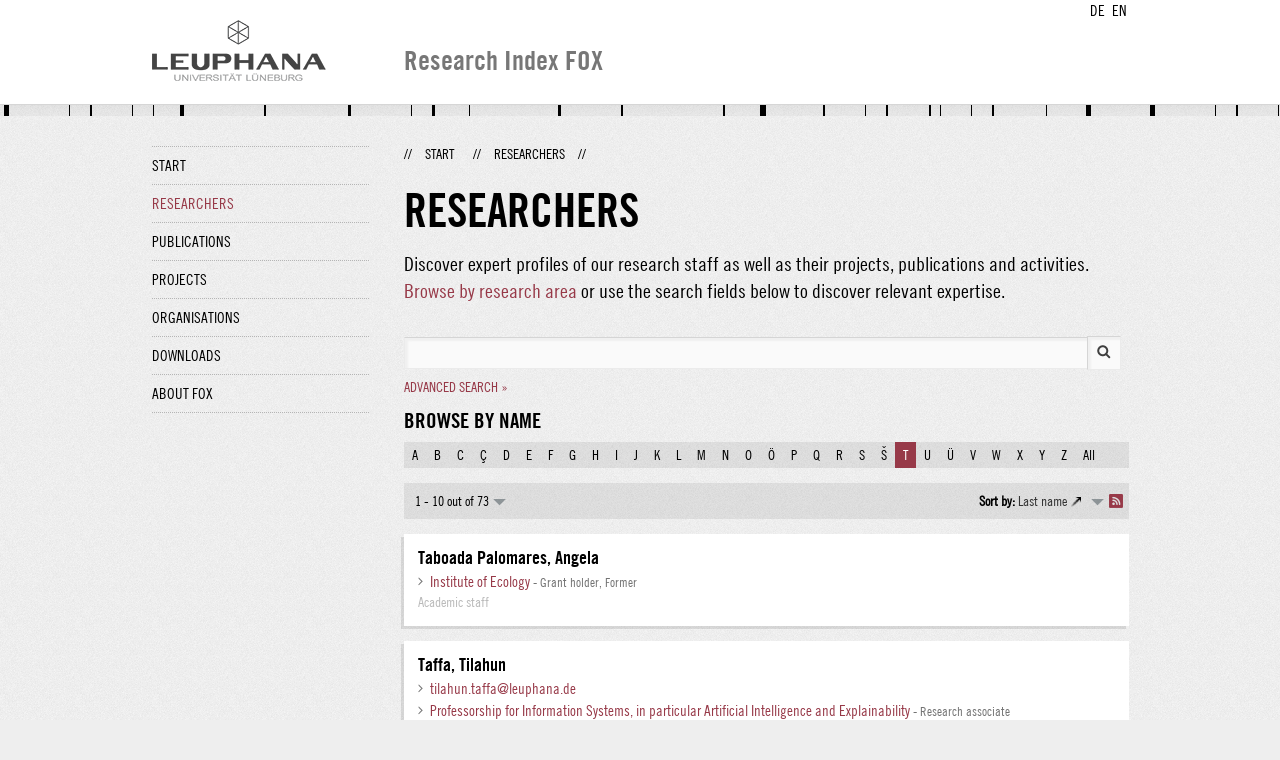

--- FILE ---
content_type: text/html;charset=UTF-8
request_url: http://fox.leuphana.de/portal/en/persons/search.html?lastName=T&ordering=personOrderByLastName&descending=false
body_size: 4855
content:
<!DOCTYPE html PUBLIC "-//W3C//DTD XHTML 1.1//EN" "http://www.w3.org/TR/xhtml11/DTD/xhtml11.dtd"><html xmlns="http://www.w3.org/1999/xhtml" lang="en" xml:lang="en"><head>
			<meta http-equiv="Content-Type" content="text/html;charset=utf-8" />
			<title>Researchers - Leuphana Universität Lüneburg</title><link type="text/css" rel="stylesheet" href="/portal/resources/style/css/combined/portal.css?stamp=1767241903599" /><script type="text/javascript" src="/portal/dwr/engine.js?stamp=1767241903599"></script><script type="text/javascript" src="/portal/dwr/interface/PureFacade.js?stamp=1767241903599"></script><script type="text/javascript" src="/portal/resources/style/lib/prototype.js?stamp=1767241903599"></script><script type="text/javascript" src="/portal/resources/style/js/atira.js?stamp=1767241903599"></script><script type="text/javascript" src="/portal/resources/style/js/atira_chart.js?stamp=1767241903599"></script><script type="text/javascript" src="/portal/dwr/interface/GraphFacade.js?stamp=1767241903599"></script><link type="text/css" rel="stylesheet" href="/portal/resources/style/css/combined/portal.css?stamp=1767241903599" /><script type="text/javascript" src="/portal/resources/style/js/jquery-3.1.1.min.js?stamp=1767241903599"></script><script type="text/javascript" src="/portal/resources/style/js/jquery.jcarousel.js?stamp=1767241903599"></script><script type="text/javascript" src="/portal/resources/style/js/site.js?stamp=1767241903599"></script><!-- start: head --><!-- end: head --><script type="text/javascript" src="/portal/resources/core/style/js/portal.js?stamp=1767241903599"></script></head><body class="en_GB en_GB en webkit">
            <div id="top">
                <div id="header">
                    <div class="wrapper clearfix">
                        <div id="portal-language-switch">
                             <ul>
                                    <li><a class="portal_link locale locale_de_DE" href="http://fox.leuphana.de/portal/de/persons/search.html?lastName=T&amp;ordering=personOrderByLastName&amp;descending=false" title="DE"><span>DE</span></a></li>
                                    <li><a class="portal_link locale locale_en_GB selected" href="http://fox.leuphana.de/portal/en/persons/search.html?lastName=T&amp;ordering=personOrderByLastName&amp;descending=false" title="EN"><span>EN</span></a></li>
                            </ul>
                        </div><a class="portal_link logo" href="http://www.leuphana.de/en/research.html"><span>
                            <img src="/portal/resources/style/gfx/leuphana-logo.png" alt="Leuphana Universität Lüneburg" /></span></a>
                        <div id="header-content" class="pull-right">
                            <span class="title">Research Index FOX</span>
                        </div>
                    </div>
                </div>
                <div class="lines"></div>
            </div>
            <div id="container">
                <div class="wrapper">
                    <div class="clearfix">
                        <div class="sidebar pull-left">
                            <div id="secondary-menu">
                                <ul class="dotted-line">
                                    <li><a class="portal_link" href="http://fox.leuphana.de/portal/en/"><span>Start</span></a></li>
                                    <li class="selected"><a class="portal_link" href="http://fox.leuphana.de/portal/en/persons/index.html"><span>Researchers</span></a>
                                    </li>
                                    <li><a class="portal_link" href="http://fox.leuphana.de/portal/en/publications/index.html"><span>Publications</span></a>
                                    </li>
                                    <li><a class="portal_link" href="http://fox.leuphana.de/portal/en/projects/index.html"><span>Projects</span></a>
                                    </li>
                                    <li><a class="portal_link" href="http://fox.leuphana.de/portal/en/organisations/index.html"><span>Organisations</span></a></li>
                                    <li><a class="portal_link" href="http://fox.leuphana.de/portal/en/statistics.html"><span>Downloads</span></a></li>
                                    <li><a class="portal_link" href="http://fox.leuphana.de/portal/en/about.html"><span>About FOX</span></a></li>
                                </ul>
                            </div>
                        </div>
                        <div id="content" class="full-width">
                            <ol class="breadcrumb">
                               <li class="separator">//</li>
                               <li><a class="portal_link" href="http://fox.leuphana.de/portal/en/"><span>Start</span></a></li>
                               <li class="separator">//</li>
			<li class="selected">Researchers</li>
                               <li class="separator">//</li>
                            </ol>
                            <div id="main">
			<h1>Researchers</h1>
            <p class="leadin">Discover expert profiles of our research staff as well as their projects, publications and activities. <a href="browse.html">Browse by research area</a> or use the search fields below to discover relevant expertise.
            </p>
            <div class="search_box ">
	
	<form method="get" accept-charset="UTF-8" class="core_searchform" action="search.html">
		
		<p class="core_searchform_text"><span class="portal_searchfield" id="search_container"><span><span><input type="text" class="portal_searchfield" value="" id="search" name="search" /></span></span></span><script type="text/javascript">
try {(function() {
var obj = new portal.SearchField({'element':'search_container'});
})();} catch (e) {if (window['atira']) {atira.handleException(e);}}
</script><input type="image" src="/portal/resources/style/gfx/search.png" class="search_button" />
			<input type="hidden" name="uri" />
		</p>
			<p class="core_searchform_links"><a class="portal_link underline" href="http://fox.leuphana.de/portal/en/persons/search.html?lastName=T&amp;ordering=personOrderByLastName&amp;descending=false&amp;showAdvanced=true&amp;advanced=true"><span>Advanced search »</span></a>
			</p>
	</form>
            </div>
                <h2>Browse by name</h2>
                <div class="search_index"><a class="portal_link" href="http://fox.leuphana.de/portal/en/persons/search.html?lastName=A&amp;ordering=personOrderByLastName&amp;descending=false"><span>A</span></a><a class="portal_link" href="http://fox.leuphana.de/portal/en/persons/search.html?lastName=B&amp;ordering=personOrderByLastName&amp;descending=false"><span>B</span></a><a class="portal_link" href="http://fox.leuphana.de/portal/en/persons/search.html?lastName=C&amp;ordering=personOrderByLastName&amp;descending=false"><span>C</span></a><a class="portal_link" href="http://fox.leuphana.de/portal/en/persons/search.html?lastName=%C3%87&amp;ordering=personOrderByLastName&amp;descending=false"><span>Ç</span></a><a class="portal_link" href="http://fox.leuphana.de/portal/en/persons/search.html?lastName=D&amp;ordering=personOrderByLastName&amp;descending=false"><span>D</span></a><a class="portal_link" href="http://fox.leuphana.de/portal/en/persons/search.html?lastName=E&amp;ordering=personOrderByLastName&amp;descending=false"><span>E</span></a><a class="portal_link" href="http://fox.leuphana.de/portal/en/persons/search.html?lastName=F&amp;ordering=personOrderByLastName&amp;descending=false"><span>F</span></a><a class="portal_link" href="http://fox.leuphana.de/portal/en/persons/search.html?lastName=G&amp;ordering=personOrderByLastName&amp;descending=false"><span>G</span></a><a class="portal_link" href="http://fox.leuphana.de/portal/en/persons/search.html?lastName=H&amp;ordering=personOrderByLastName&amp;descending=false"><span>H</span></a><a class="portal_link" href="http://fox.leuphana.de/portal/en/persons/search.html?lastName=I&amp;ordering=personOrderByLastName&amp;descending=false"><span>I</span></a><a class="portal_link" href="http://fox.leuphana.de/portal/en/persons/search.html?lastName=J&amp;ordering=personOrderByLastName&amp;descending=false"><span>J</span></a><a class="portal_link" href="http://fox.leuphana.de/portal/en/persons/search.html?lastName=K&amp;ordering=personOrderByLastName&amp;descending=false"><span>K</span></a><a class="portal_link" href="http://fox.leuphana.de/portal/en/persons/search.html?lastName=L&amp;ordering=personOrderByLastName&amp;descending=false"><span>L</span></a><a class="portal_link" href="http://fox.leuphana.de/portal/en/persons/search.html?lastName=M&amp;ordering=personOrderByLastName&amp;descending=false"><span>M</span></a><a class="portal_link" href="http://fox.leuphana.de/portal/en/persons/search.html?lastName=N&amp;ordering=personOrderByLastName&amp;descending=false"><span>N</span></a><a class="portal_link" href="http://fox.leuphana.de/portal/en/persons/search.html?lastName=O&amp;ordering=personOrderByLastName&amp;descending=false"><span>O</span></a><a class="portal_link" href="http://fox.leuphana.de/portal/en/persons/search.html?lastName=%C3%96&amp;ordering=personOrderByLastName&amp;descending=false"><span>Ö</span></a><a class="portal_link" href="http://fox.leuphana.de/portal/en/persons/search.html?lastName=P&amp;ordering=personOrderByLastName&amp;descending=false"><span>P</span></a><a class="portal_link" href="http://fox.leuphana.de/portal/en/persons/search.html?lastName=Q&amp;ordering=personOrderByLastName&amp;descending=false"><span>Q</span></a><a class="portal_link" href="http://fox.leuphana.de/portal/en/persons/search.html?lastName=R&amp;ordering=personOrderByLastName&amp;descending=false"><span>R</span></a><a class="portal_link" href="http://fox.leuphana.de/portal/en/persons/search.html?lastName=S&amp;ordering=personOrderByLastName&amp;descending=false"><span>S</span></a><a class="portal_link" href="http://fox.leuphana.de/portal/en/persons/search.html?lastName=%C5%A0&amp;ordering=personOrderByLastName&amp;descending=false"><span>Š</span></a><a class="portal_link  search_index_selected" href="http://fox.leuphana.de/portal/en/persons/search.html?lastName=&amp;ordering=personOrderByLastName&amp;descending=false"><span>T</span></a><a class="portal_link" href="http://fox.leuphana.de/portal/en/persons/search.html?lastName=U&amp;ordering=personOrderByLastName&amp;descending=false"><span>U</span></a><a class="portal_link" href="http://fox.leuphana.de/portal/en/persons/search.html?lastName=%C3%9C&amp;ordering=personOrderByLastName&amp;descending=false"><span>Ü</span></a><a class="portal_link" href="http://fox.leuphana.de/portal/en/persons/search.html?lastName=V&amp;ordering=personOrderByLastName&amp;descending=false"><span>V</span></a><a class="portal_link" href="http://fox.leuphana.de/portal/en/persons/search.html?lastName=W&amp;ordering=personOrderByLastName&amp;descending=false"><span>W</span></a><a class="portal_link" href="http://fox.leuphana.de/portal/en/persons/search.html?lastName=X&amp;ordering=personOrderByLastName&amp;descending=false"><span>X</span></a><a class="portal_link" href="http://fox.leuphana.de/portal/en/persons/search.html?lastName=Y&amp;ordering=personOrderByLastName&amp;descending=false"><span>Y</span></a><a class="portal_link" href="http://fox.leuphana.de/portal/en/persons/search.html?lastName=Z&amp;ordering=personOrderByLastName&amp;descending=false"><span>Z</span></a><a class="portal_link" href="http://fox.leuphana.de/portal/en/persons/search.html"><span>All</span></a>
                </div>

                <div class="portal_search_container for_persons">

    <div class="portal_search_body">
        <form method="get" accept-charset="UTF-8" action="search.html">
            <div class="portal_content_panel"><div class="portal_navigator portal_navigator_white" id="j_id1729162355_cfcda9"><div class="portal_navigator_top"><div class="portal_navigator_row"><div class="portal_navigator_window_and_pagesize"><div class="portal_navigator_popup"><div class="portal_navigator_popup_control"><div class="div"><div class="div"><span class="portal_navigator_window"><span class="portal_navigator_window_info">1 - 10 out of 73</span></span><a href="javascript:void(0);" title="Click to select how many results to show per page"><span class="portal_navigator_pagesize portal_navigator_links"><em>Page size: </em>10</span></a></div></div></div><div class="portal_navigator_popup_content"><ul><li><strong>10</strong></li><li><a href="http://fox.leuphana.de/portal/en/persons/search.html?lastName=T&amp;ordering=personOrderByLastName&amp;descending=false&amp;pageSize=20&amp;page=0" rel="nofollow"><span>20</span></a></li><li><a href="http://fox.leuphana.de/portal/en/persons/search.html?lastName=T&amp;ordering=personOrderByLastName&amp;descending=false&amp;pageSize=50&amp;page=0" rel="nofollow"><span>50</span></a></li><li><a href="http://fox.leuphana.de/portal/en/persons/search.html?lastName=T&amp;ordering=personOrderByLastName&amp;descending=false&amp;pageSize=100&amp;page=0" rel="nofollow"><span>100</span></a></li></ul></div></div></div><div class="portal_navigator_rss"><a class="portal_link rss_link" href="http://fox.leuphana.de/portal/en/persons/search.rss?lastName=T&amp;ordering=personOrderByLastName&amp;descending=false"><span></span></a></div><div class="portal_navigator_ordering"><div class="portal_navigator_popup"><div class="portal_navigator_popup_control"><div><div><strong>Sort by: </strong><a href="javascript:void(0);"><span class="portal_navigator_sort_ascending">Last name</span></a></div></div></div><div class="portal_navigator_popup_content"><ul><li><a class="selected portal_navigator_sort_descending" rel="nofollow" href="http://fox.leuphana.de/portal/en/persons/search.html?lastName=T&amp;ordering=personOrderByLastName&amp;descending=true"><span>Last name</span></a></li></ul></div></div></div></div></div><div class="portal_navigator_result">
                        <ol class="portal_list"><li class="portal_list_item"><div class="rendering rendering_person rendering_short rendering_person_short"><h2 class="title"><a rel="Person" href="http://fox.leuphana.de/portal/en/persons/angela-taboada-palomares(4b643485-6e2a-4a3d-9d65-567d078e9161).html" class="link person"><span>Taboada Palomares, Angela</span></a></h2><ul class="relations email"></ul><ul class="relations organisations"><li><a rel="Organisation" href="http://fox.leuphana.de/portal/en/organisations/institut-fur-oekologie(24a807d3-4dd0-4431-b0b8-fa1de94661a4).html" class="link organisation"><span>Institute of Ecology</span></a><span class="minor dimmed"> - Grant holder, Former</span></li></ul><p class="type"><span class="family">Person: </span>Academic staff</p></div></li><li class="portal_list_item"><div class="rendering rendering_person rendering_short rendering_person_short"><h2 class="title"><a rel="Person" href="http://fox.leuphana.de/portal/en/persons/tilahun-taffa(78f61d5f-0073-4933-9099-eaed3f7c188c).html" class="link person"><span>Taffa, Tilahun</span></a></h2><ul class="relations email"><li class="email"><a href="mailto:tilahun.taffa@leuphana.de" class="link"><span>tilahun.taffa@leuphana.de</span></a></li></ul><ul class="relations organisations"><li><a rel="Organisation" href="http://fox.leuphana.de/portal/en/organisations/professur-fur-wirtschaftsinformatik-insbesondere-kunstliche-intelligenz-und-erklarbarkeit(889e0c0b-fb17-4292-b57e-fa8db69bf9d6).html" class="link organisation"><span>Professorship for Information Systems, in particular Artificial Intelligence and Explainability</span></a><span class="minor dimmed"> - Research associate</span></li></ul><p class="type"><span class="family">Person: </span>Academic staff</p></div></li><li class="portal_list_item"><div class="rendering rendering_person rendering_short rendering_person_short"><h2 class="title"><a rel="Person" href="http://fox.leuphana.de/portal/en/persons/christian-j-tams(69b0fee0-4102-45a0-9a38-00b70f70bb7d).html" class="link person"><span>Tams, Christian J.</span></a></h2><p class="titles">Prof. Dr.</p><ul class="relations email"><li class="email"><a href="mailto:christian.tams@leuphana.de" class="link"><span>christian.tams@leuphana.de</span></a></li></ul><ul class="relations organisations"><li><a rel="Organisation" href="http://fox.leuphana.de/portal/en/organisations/professur-fur-voelkerrecht-und-recht-der-streitbeilegung(11b7ae4d-4b05-4a52-94d8-3f5140c786c4).html" class="link organisation"><span>Professorship for International Law and Dispute Resolution</span></a><span class="minor dimmed"> - Professor</span></li><li><a rel="Organisation" href="http://fox.leuphana.de/portal/en/organisations/leuphana-law-school-lls(c8d96b8a-b50b-4c00-b8f6-2492262eb5c6).html" class="link organisation"><span>Leuphana Law School (LLS)</span></a></li><li><a rel="Organisation" href="http://fox.leuphana.de/portal/en/organisations/leuphana-center-for-cooperative-security-lccs(e93e6400-1430-489c-b219-1d72af38e8be).html" class="link organisation"><span>Leuphana Center for Cooperative Security (LCCS)</span></a><span class="minor dimmed"> - Associated member</span></li></ul><p class="type"><span class="family">Person: </span>Academic staff</p></div></li><li class="portal_list_item"><div class="rendering rendering_person rendering_short rendering_person_short"><h2 class="title"><a rel="Person" href="http://fox.leuphana.de/portal/en/persons/torsten-tarnowski(c08dbd5b-3856-440f-bba6-80495945c2d2).html" class="link person"><span>Tarnowski, Torsten</span></a></h2><ul class="relations email"></ul><p class="type"><span class="family">Person</span></p></div></li><li class="portal_list_item"><div class="rendering rendering_person rendering_short rendering_person_short"><h2 class="title"><a rel="Person" href="http://fox.leuphana.de/portal/en/persons/maryam-tavakol(91492eaa-836b-435c-853f-ed4f679a8081).html" class="link person"><span>Tavakol, Maryam</span></a></h2><ul class="relations email"><li class="email"><a href="mailto:maryam.tavakol@leuphana.de" class="link"><span>maryam.tavakol@leuphana.de</span></a></li></ul><ul class="relations organisations"><li><a rel="Organisation" href="http://fox.leuphana.de/portal/en/organisations/professur-fur-wirtschaftsinformatik-insbesondere-machine-learning(3d94b16e-72cb-4f65-bd06-8fa05bd66a87).html" class="link organisation"><span>Professorship for Information Systems, in particular Machine Learning</span></a><span class="minor dimmed"> - Research associate, Former</span></li></ul><p class="type"><span class="family">Person: </span>Academic staff</p></div></li><li class="portal_list_item"><div class="rendering rendering_person rendering_short rendering_person_short"><h2 class="title"><a rel="Person" href="http://fox.leuphana.de/portal/en/persons/ramona-tax(5e56ec56-e51d-40d6-bfc1-5d2327d4e193).html" class="link person"><span>Tax, Ramona</span></a></h2><ul class="relations email"><li class="email"><a href="mailto:ramona.tax@stud.leuphana.de" class="link"><span>ramona.tax@stud.leuphana.de</span></a></li></ul><ul class="relations organisations"><li><a rel="Organisation" href="http://fox.leuphana.de/portal/en/organisations/professur-fur-oeffentliches-recht-europa-und-voelkerrecht-sowie-kartell-und-regulierungsrecht(a8184214-7371-420a-8836-821424df10b1).html" class="link organisation"><span>Professorship for Public Law, European and Public International Law, and Regulatory and Antitrust Law</span></a><span class="minor dimmed"> - Doctoral candidate, Former</span></li></ul><p class="type"><span class="family">Person: </span>Other</p></div></li><li class="portal_list_item"><div class="rendering rendering_person rendering_short rendering_person_short"><h2 class="title"><a rel="Person" href="http://fox.leuphana.de/portal/en/persons/katharina-tchelidze(89489ec2-fd97-43ef-9f2e-8174f226a9f1).html" class="link person"><span>Tchelidze, Katharina</span></a></h2><ul class="relations email"><li class="email"><a href="mailto:katharina.tchelidze@leuphana.de" class="link"><span>katharina.tchelidze@leuphana.de</span></a></li></ul><ul class="relations organisations"><li><a rel="Organisation" href="http://fox.leuphana.de/portal/en/organisations/professur-fur-kunstgeschichte(9d831ca8-1a0d-45b9-886e-3f5884b17c5e).html" class="link organisation"><span>Professorship for Art History</span></a><span class="minor dimmed"> - Research associate, Former</span></li></ul><p class="type"><span class="family">Person: </span>Academic staff</p></div></li><li class="portal_list_item"><div class="rendering rendering_person rendering_short rendering_person_short"><h2 class="title"><a rel="Person" href="http://fox.leuphana.de/portal/en/persons/meike-ernestine-tecklenburg(fdd43352-ad52-44ee-99b6-efe277ab21cc).html" class="link person"><span>Tecklenburg, Meike Ernestine</span></a></h2><ul class="relations email"></ul><p class="type"><span class="family">Person</span></p></div></li><li class="portal_list_item"><div class="rendering rendering_person rendering_short rendering_person_short"><h2 class="title"><a rel="Person" href="http://fox.leuphana.de/portal/en/persons/clemens-tegetmeier(edd3f3ff-6ce4-45b2-adfe-7704bacd3b7f).html" class="link person"><span>Tegetmeier, Clemens</span></a></h2><ul class="relations email"><li class="email"><a href="mailto:clemens.tegetmeier@leuphana.de" class="link"><span>clemens.tegetmeier@leuphana.de</span></a></li></ul><ul class="relations organisations"><li><a rel="Organisation" href="http://fox.leuphana.de/portal/en/organisations/professur-fur-betriebswirtschaftslehre-insbesondere-entrepreneurial-finance(a06d7686-583d-4cdf-a0a5-608b42bb8c76).html" class="link organisation"><span>Professorship of Business Administration, in particular Entrepreneurial Finance</span></a><span class="minor dimmed"> - Research associate</span></li></ul><p class="type"><span class="family">Person: </span>Academic staff</p></div></li><li class="portal_list_item"><div class="rendering rendering_person rendering_short rendering_person_short"><h2 class="title"><a rel="Person" href="http://fox.leuphana.de/portal/en/persons/silke-tegtmeier(e1ee510d-91f2-453f-b977-287fea70365b).html" class="link person"><span>Tegtmeier, Silke</span></a></h2><p class="titles">Dr.</p><ul class="relations email"></ul><ul class="relations organisations"><li><a rel="Organisation" href="http://fox.leuphana.de/portal/en/organisations/professur-fur-betriebswirtschaftslehre-insbesondere-existenzgrundung(bc4d7a45-8a04-4114-8e18-f473e085e99c).html" class="link organisation"><span>Professorship for Business Administration, in Particular Business Start-Ups</span></a><span class="minor dimmed"> - Research associate, Former</span></li></ul><p class="type"><span class="family">Person: </span>Academic staff</p></div></li>
                        </ol></div><div class="portal_navigator_bottom portal_navigator_pages"><div class="portal_navigator_row"><span class="portal_navigator_prev_next"><span class="portal_navigator_previous portal_navigator_previous_disabled"><span>Previous</span></span></span> <span class="portal_navigator_paging portal_navigator_links"><strong>1</strong> <a href="http://fox.leuphana.de/portal/en/persons/search.html?lastName=T&amp;ordering=personOrderByLastName&amp;descending=false&amp;page=1"><span>2</span></a> <a href="http://fox.leuphana.de/portal/en/persons/search.html?lastName=T&amp;ordering=personOrderByLastName&amp;descending=false&amp;page=2"><span>3</span></a> <a href="http://fox.leuphana.de/portal/en/persons/search.html?lastName=T&amp;ordering=personOrderByLastName&amp;descending=false&amp;page=3"><span>4</span></a> <a href="http://fox.leuphana.de/portal/en/persons/search.html?lastName=T&amp;ordering=personOrderByLastName&amp;descending=false&amp;page=4"><span>5</span></a> <a href="http://fox.leuphana.de/portal/en/persons/search.html?lastName=T&amp;ordering=personOrderByLastName&amp;descending=false&amp;page=5"><span>6</span></a> <a href="http://fox.leuphana.de/portal/en/persons/search.html?lastName=T&amp;ordering=personOrderByLastName&amp;descending=false&amp;page=6"><span>7</span></a> <a href="http://fox.leuphana.de/portal/en/persons/search.html?lastName=T&amp;ordering=personOrderByLastName&amp;descending=false&amp;page=7"><span>8</span></a> </span><span class="portal_navigator_prev_next">  <a class="portal_navigator_next common_link" href="http://fox.leuphana.de/portal/en/persons/search.html?lastName=T&amp;ordering=personOrderByLastName&amp;descending=false&amp;page=1"><span>Next</span></a></span>
</div></div></div><script type="text/javascript">
try {(function() {
new portal.Navigator({element:'j_id1729162355_cfcda9'});
})();} catch (e) {if (window['atira']) {atira.handleException(e);}}
</script>
            </div>
        </form>
    </div>
                </div>
                            </div>
                        </div>
                    </div>
                    <div id="footer"><div id="footer" style="width:100%"><div id="footer_left" style=" width:500px;  float:left">Research index and Repository of Leuphana University Luneburg<br>Maintained by the Research Service Team (Head: Dipl.-Oec. Anke Zerm)<br><a href="http://fox.leuphana.de/portal/en/about.html">Notes for users | <a href="http://www.leuphana.de/en/site-notice-leuphana.html" target="_blank" class="external-link-new-window">Legal Statement Leuphana University</a><p></div><div id="footer_right" style="position:absolute; width:200px; right:0px"><div style="text-align:right">Feedback: <a title="pure@leuphana.de" href="mailto:pure@leuphana.de">pure@leuphana.de</a><br>Leuphana users: <a class="login" href="http://pure.leuphana.de/admin/workspace.xhtml" target="_blank" class="external-link-new-window">Log in to Pure</a></p></div></div></div>
                    </div>
                </div>
            </div>
<script type="text/javascript">(function(i,s,o,g,r,a,m){i['GoogleAnalyticsObject']=r;i[r]=i[r]||function(){(i[r].q=i[r].q||[]).push(arguments)},i[r].l=1*new Date();a=s.createElement(o),m=s.getElementsByTagName(o)[0];a.async=1;a.src=g;m.parentNode.insertBefore(a,m)})(window,document,'script','//www.google-analytics.com/analytics.js','ga');ga('create', 'UA-XXXXXX-X', { 'cookieDomain': document.location.hostname });ga('require', 'displayfeatures');ga('set', 'anonymizeIp', true);ga('set', 'anonymizeIp', true);ga('send', 'pageview');</script>
</body></html>

--- FILE ---
content_type: text/css;charset=UTF-8
request_url: http://fox.leuphana.de/portal/resources/style/css/combined/portal.css?stamp=1767241903599
body_size: 10854
content:
@font-face{
    font-family:"TradeGothic20";
    src:url("../fonts/257c802f-349c-4b4d-aefa-546d5de15ec6.eot?#iefix");
    src:url("../fonts/257c802f-349c-4b4d-aefa-546d5de15ec6.eot?#iefix") format("eot"),url("../fonts/5fdc935e-9e30-442a-bbe9-8d887b858471.woff") format("woff"),url("../fonts/616c4c87-a077-43f4-a9f4-f01267c13818.ttf") format("truetype"),url("../fonts/c901ad5f-a842-4549-a1f4-583a97f7e169.svg#c901ad5f-a842-4549-a1f4-583a97f7e169") format("svg");
    font-weight: 800;
    font-style: normal;
}
@font-face{
    font-family:"TradeGothic";
    src:url("../fonts/087e5c21-3358-4cf3-9d2c-289a03a48292.eot?#iefix");
    src:url("../fonts/087e5c21-3358-4cf3-9d2c-289a03a48292.eot?#iefix") format("eot"),url("../fonts/fb754dec-aa8f-444c-be48-868464c47ab0.woff") format("woff"),url("../fonts/295ff20c-2b48-4fa6-be92-a53bbf9bbbb4.ttf") format("truetype"),url("../fonts/c573d9d0-0726-4b95-aeee-fb621a299563.svg#c573d9d0-0726-4b95-aeee-fb621a299563") format("svg");
    font-weight: 400;
    font-style: normal;
}

/* Common css rules shared by other css files */

body, input, textarea, select, option
{
	font-family: Elsevier Sans, 'Lucida Grande','Lucida Sans Unicode',sans-serif;
	font-size: 14px;
}

h2.common
{
	color: #0054A6;
	font-size: 14px;
	margin: 0;
}

a.common
{
	color: #ddd;
}
a.common span
{
	color: #0054A6;
}

a.common:hover
{
	color: #0054A6;
}

.common_component_error
{
	color: red;
}

/* TODO: Move to conditional IE6 css file: */
.common_clearfix {
	zoom: 1;     /* triggers hasLayout */	
}

.common_clearfix:after {
	content: ".";
	display: block;
	height: 0;
	clear: both;
	visibility: hidden;
}

.common_wrap_floats {
	overflow: hidden;	
}

.common_hidden {
	display: none;		
}

.common_padding {
	padding: 8px;	
}

.commom_padding_right {
	padding-right: 8px;	
}

.common_upperCase {
	text-transform: uppercase;	
}

/* Utility Classes */

.common_linespaceDown {
	padding-bottom: 6px;	
}

.common_linespaceUp {
	padding-top: 6px;	
}

.common_linespaceBoth {
	padding-top: 3px;
	padding-bottom: 3px;	
}

.common_rightAlign {
	text-align: right;	
}

.common_ellipsis {
	text-overflow: ellipsis;
}

input.common_hidden /* Used for hiding inputs */
{
	position: absolute;
	left: -10000px;
	top: -10000px;
}

/******************** Icons ******************/

span.common_icon_16
{
	display: inline-block;
	width: 16px;
	height: 16px;
	vertical-align: middle;
}

.pure_dimmed_container:hover span.common_icon_16
{
	background-position: 0 -16px;
}

span.common_icon_24
{
	display: inline-block;
	width: 24px;
	height: 24px;
	vertical-align: middle;
}

.pure_dimmed_container:hover span.common_icon_24
{
	background-position: 0 -24px;
}

div.rendering_researchoutput ul.digital_object_identifiers span.common_icon_16 { background-repeat: no-repeat; padding-bottom: 3px }
div.rendering_researchoutput ul.links span.common_icon_16 { background-repeat: no-repeat; padding-bottom: 3px }
div.rendering_researchoutput ul.documents span.common_icon_16 { background-repeat: no-repeat; padding-bottom: 3px }

/***************** Badge *******************/

span.common_badge
{
	background: #aaa;
	color: white;
	font-size: 14px;
	padding: 1px 4px;
	display: inline-block;
	text-align: center;
	margin-bottom: 1px;
	-moz-border-radius: 1px;
	-webkit-border-radius: 1px;
	border-radius: 1px;
}

div.rendering
{
	padding-bottom: 0.1px;
}

div.rendering h2
{
	margin: 0px;
	font-size: 15px;
}

div.rendering h3
{
	margin: 10px 0 0;
	font-size: 1.05em;
	color: #333;
}

div.rendering strong.title
{
	font-size: 14px;
}


div.rendering p
{
	font-size: 14px;
	margin: 0px;
}

div.rendering div.textblock p
{
	margin: 5px 0;
}

div.rendering_long div.textblock {
	margin: 5px 0;	
}

div.rendering p.type
{
	color: #999;
}

div.rendering p.type .strong
{
	font-weight: bold;
}

div.rendering .minor
{
	font-size: 14px;
	color: #333;
}

div.rendering .nonbold
{
	font-weight: normal;
}

div.rendering .dimmed, div.workspace_filters_popup a.workspace_filters_item_link span.dimmed
{
	color: #737373;
}

div.rendering .italic
{
    font-style: italic;
}

div.rendering .bold
{
    font-weight: bold;
}

div.rendering span.badge, a.workspace_filters_item_link span.badge, td.orcid.td_Badge span span.badge_ok, td.orcid.td_Badge span span.badge_neutral, td.orcid.td_Badge span span.badge_warning, td.orcid.td_Badge span span.badge_expired
{
	display: inline-block;
	padding: 0 4px;
	border: 1px solid #ddd;
	font-weight: normal;
	border-radius: 3px;
}

div.rendering span.badge_warning, a.workspace_filters_item_link span.badge_warning, td.orcid.td_Badge span span.badge_expired
{
	color: #C83727;
	border-color: #faa;
}

div.rendering span.badge_ok, a.workspace_filters_item_link span.badge_ok, td.orcid.td_Badge span span.badge_ok
{
	color: #228916;
	border-color: #4D8540FF
}

td.orcid.td_Badge span span.badge_warning
{
	color: #806A00;
	background-color: #FFF8D6;
	border-color: #FFF8D6;
}

div.rendering :not(p.minor) span.badge {
	font-size: 14px;
	height: 12px;
	line-height: 12px;
	color: #aaa;

}
/**************************** Highlight ***************************/

div.rendering span.highlight {
	background-color: #ff0;
    background-color: rgba(255,255,0,0.6);
	-moz-border-radius: 3px;
	-webkit-border-radius: 3px;
	border-radius: 3px;
}

div.rendering p.type span.highlight {
	background: none;
}

/***************************** Lists ******************************/

div.rendering ul.relations
{
	list-style: none;
	padding: 0;
	margin: 5px 0;
	font-size: 1em;
}

div.rendering ul.relations_unspaced
{
	margin: 0;
}

div.rendering td ul.relations
{
	margin: 0;
}

div.rendering ul.hierarchy
{
	list-style: none;
	padding: 0;
	margin: 0;
	font-size: 1em;
}

div.rendering ul.hierarchy ul.hierarchy
{
	list-style: disc;
	padding-left: 20px;
}

div.rendering ul.spaced li {
	margin-bottom: 5px;
	padding-left: 0;
}

div.rendering ul.small li {
	font-size: 14px;
}

/***************************** Properties *************************/

div.rendering table.properties
{
	width: 100%;
	font-size: 1em;
	border-spacing: 0;
	border-collapse: collapse;
}

div.rendering table.properties th
{
	padding: 1px 0;
	text-align: left;
	font-weight: normal;
	color: #666;
	white-space: nowrap;
	vertical-align: top;
	padding: 1px 10px 1px 0;
	width: 25%;
}

div.rendering table.rightProperties th
{
	text-align: right;
}

div.rendering table.groups
{
	margin-bottom: 5px;	
}

div.rendering div.compactProperties table.properties 
{
	width: auto;
}

div.rendering_clippingreferencesportal table.properties {
	margin-bottom: 10px;
}

div.rendering div.address {
    margin-bottom: 5px;
}

/************************ Paragraph property **********************/

p.property strong
{
	font-weight: normal;
	color: #666;
}

/************************** Inline *********************/

span.rendering_inline span.minor
{
	font-size: .85em;
	
}

span.rendering_inline span.dimmed
{
	color: #666;
	font-weight: normal;
	
}

/************************** Compact *********************/

div.rendering_compact h2
{
	margin: 0;
	font-size: 14px;
}

div.rendering_compact div.address
{
	margin-top: 5px;
	font-style: italic;
}

/****************************** Short ******************************/

div.rendering_short p.type
{
	margin-top: 2px;
}

div.rendering p.keywords {
	color: #999;	
}

div.rendering p.keywords span.keywords_title {
	color: #000;	
}

div.rendering_short p.jobtitles {
	margin: 5px 0;
	color: #333;	
}

/****************************** Long ******************************/

div.rendering_long p.authors
{
	font-size: 1em;
	margin: 5px 0px;
}

div.rendering_long ul.organisations
{
	list-style: none;
	padding: 0px;
}

div.rendering_long p.abstract
{
	font-size: 0.9em;
	line-height: 1.4em;
	margin-bottom: 10px;
}

div.rendering_long p.type
{
	margin-top: 5px;
}

/********************** Files and images ***********************/

div.rendering_imagesportal div.image {
	margin-bottom: 10px;
	text-align: center;
} 

div.rendering_imagesportal img {
	margin: 10px 0;
	max-width: 500px;
}

div.rendering div.title_graphic img {
	margin-top: 10px;
	max-width: 550px;	
}

div.rendering_imagesportal div.textblock {
	margin-bottom: 10px;
	text-align: left;		
}

div.rendering_short img.logo_icon {
	background: white;
	float: left;
	max-width: 70px;
	padding: 5px;
	border: 1px solid #ddd;
	margin: 2px 5px 0 0;	
}

/********************** Definition lists ***********************/

div.rendering dl
{
	font-size: 1em;
	overflow: hidden;
	margin: 4px 0px 4px 0px;
	line-height: 1.4em;
}

div.rendering dt
{
	float: left;
	width: 180px;
	color: #666;
}

div.rendering dd
{
	margin-left: 200px;
	min-height: 17px;
}

div.rendering dd ul
{
	list-style: none;
	margin: 0;
	padding: 0;
}

div.rendering dl.compact dt
{
	float: none;
	width: auto;
	display: inline;
}

div.rendering dl.compact dd
{
	float: none;
	width: auto;
	display: inline;
	margin: 0 0 0 5px;
}

/**************************** VCARD *********************/

div.rendering_bibtex, div.rendering_ris, div.rendering_wos {
	font-family: monospace;	
}

/**************************** VCARD *********************/

div.vcard span.type
{
	display: none;
}

/************************** Compact *********************/

div.rendering_compact h2
{
	margin: 0;
	font-size: 14px;
}

div.rendering_compact-disabled h2
{
	margin: 0;
	font-size: 1em;
}

/********************* Nested rendering *******************/

div.rendering div.rendering h4
{
	font-size: .9em;
	margin: 0;
}

/*********************** Dark context *******************/

/* Wrap renderings in "common_context_dark" if the background is dark */

.common_context_dark .rendering *, .common_context_dark .rendering
{
	color: #fff !important;
}

.common_context_dark div.rendering span.highlight {
	background-color: #660;
	-moz-border-radius: 3px;
	-webkit-border-radius: 3px;
	border-radius: 3px;
	padding: 0 3px;
}


/*********************** Search context *******************/

.common_context_search div.rendering span.timespan.ended {
    /* we want an ended time span to appear as red when the rendering is shown as a search result */
    color: #8C3F3F;
}


/************ Links (in editors): ************/

div.rendering_link h2 {
	word-wrap: break-word;
}

/************ Press activity: ************/


div.rendering_press span.program {
	padding-right: 4px;
	margin-right: 4px;
	border-right: solid 1px silver;	
}


div.rendering_classificationcomponent h2.title
{
	font-size: 14px;
}

/********** JournalArticle Short: **********/


div.rendering_writtenproduction_short h2, div.rendering_writtenproduction_short p.authors {
	display: inline;
	margin-right: 4px;	
}

/************** Person Short ***************/

div.rendering_person_short ul.organisations {
	padding: 0px;
	margin-bottom: 4px;
	list-style: none;
}

div.rendering_person_short p.titles {
	font-style: italic;
	margin-bottom: 4px;	
}

/************** Person Long: **************/

div.rendering_abstractperson_long ul.organisations li {
	margin-bottom: 10px;	
}

/************ Organisation Short: ************/

div.rendering_organisation_short ul {
	margin: 4px 0;
	padding: 0;	
}

div.rendering_organisation_short ul.organisations li {
	list-style-type: none;	
}

div.rendering_organisation_short p.takenover
{
	margin: 5px 0;
	color: #98999A;
}


/************* Organisation Long: *************/

div.rendering_organisation_long ul {
	margin: 4px 0;
	padding: 0;
}
	
div.rendering_organisation_long div.address {
	float: left;	
}

/**************** User Long: *****************/

div.rendering_user_long p.profile {
	padding: 4px 0px;
}


/************************** Portal *********************/

div.rendering_detailsportal div.textblock
{
	line-height: 1.5em;
	color: #333333;
	margin-bottom: 10px;
}

div.rendering_detailsportal table.properties
{
	margin: 5px 0;
}

div.rendering_associatesparticipantsclassified li, div.rendering_linkextensionportal li
{
	margin: 3px 0;
}

div.rendering_abstractperson_personorganisations li
{
	margin: 10px 0;
}

/************ Curriculum Vitae (CV) ************/

div.rendering_personalinfocurriculumvitaeblock_standard img
{
	float: right;
	width: 80px;
}

div.rendering_curriculumvitaeblocktext p
{
	margin: 5px 0;
	line-height: 1.3em;
}

div.rendering_person_cv_long
{
	font-size: 14px;
}

div.rendering_person_cv_long div.address
{
	margin-bottom: 5px;
}

div.rendering_person_cv_long ul.organisations
{
	list-style: none;
	margin: 5px 0;
	padding: 0;
}

div.rendering_headingcurriculumvitaeblock h1
{
	font-size: 13pt;
	margin: 10px 0 5px;
	font-weight: normal;
}

div.rendering_textcurriculumvitaeblock
{
	font-size: 14px;
	line-height: 1.2em;
}

div.rendering_contentlistcurriculumvitaeblock
{
	font-size: 14px;
}

div.rendering_personalinfocurriculumvitaeblock
{
	overflow: hidden;
}

/********************* student project receipt ********************/

div.rendering_studentproject_receipt p
{
	margin-bottom: 10px;
}

div.rendering_organisation_profileinformation h3.subheader
{
	margin-top: 0;
}

div.portal_navigator
{
	font-size: 10pt;
}

div.portal_navigator div.rendering
{
	/* TODO: Make part of list component */
	padding:3px 4px;
}


div.portal_navigator_group
{
	font-weight: bold;
	padding-top: 3px;
	border-bottom: 1px solid #ddd;
	padding-left: 10px;
}

div.portal_navigator_group_1
{
	color: #666;
}

div.portal_navigator_group_2
{
	color: #aaa;
}

div.portal_navigator_item
{
	border-bottom: 1px solid #ddd;
	padding: 2px 10px;
}

div.portal_navigator_empty {	
}

span.portal_navigator_subsets
{
	color: #aaa;
	display: inline-block;
	padding: 3px 0px;
}

span.portal_navigator_subsets strong
{
	color: #000;
}

div.portal_navigator_top, div.portal_navigator_bottom
{
	border-top: 1px solid #fff;
	border-bottom: 1px solid #ddd;
	overflow: hidden;
	background: #f6f6f6;
}

div.portal_navigator_navigator_pages {
	text-align: center;
	padding: 4px 0;
}

div.portal_navigator_navigator_pages div {
	display: inline-block;	
}

div.portal_navigator_navigator_row
{
	overflow: hidden;
	padding: 0 5px;
	font-size: 14px;
}

div.portal_navigator_ordering
{
	float: right;
}

div.portal_navigator_rss
{
	float: right;
}

div.portal_navigator_viewselector_control {
	float: right;
}

div.portal_navigator_viewselector_label {
	color: #3a3a3a;
	float: left;
	height: 26px;
	line-height: 26px;
	padding: 0 8px;
	border-left: solid 1px #eeeeee;
	margin-left: 8px;
}

div.portal_navigator_viewselector {
	float: left;
	height: 26px;
	line-height: 26px;
	position: relative;
	padding: 0 1px;
}

div.portal_navigator_viewselector span {
	background: url('../../../core/style/gfx/pure_list_viewselector.png') left top repeat-x;
	position: absolute;
	display: block;
	height: 26px;
}

div.portal_navigator_viewselector ul {
	padding: 0;
	margin: 0;	
	position: relative;
	list-style-type: none;
}

div.portal_navigator_viewselector li {
	float: left;
}

div.portal_navigator_viewselector span.left {
	background-position: left -78px;
	left: 0;
	width: 4px;	
}

div.portal_navigator_viewselector span.right {
	background-position: right -130px;
	right: 0;
	width: 4px;	
}
div.portal_navigator_viewselector span.body {
	background-position: left -104px;
	left: 4px;
	right: 4px;
}

div.portal_navigator_viewselector a {
	display: block;
	margin: 3px 0px;
	line-height: 20px;
	height: 20px;
	width: 24px;
	background-image: url('../../../core/style/gfx/pure_list_views.png'); 	
}

div.portal_navigator_viewselector a.portal_navigator_view_list {
	background-position: 2px 1px;
}

div.portal_navigator_viewselector a.portal_navigator_view_graph {
	background-position: -49px 1px;
}

div.portal_navigator_viewselector a.portal_navigator_view_selected {
	background-color: #afb6bb;
	cursor: default;	
}

div.portal_navigator_viewselector a.portal_navigator_view_border {
	border-right: 1px solid #c7d2d9;
}

.portal_navigator_sort_descending, .portal_navigator_sort_ascending {
	padding-right: 20px;
	background-image: url('../../../core/style/gfx/pure_list_sort_direction.png');
	background-repeat: no-repeat;	
}

span.portal_navigator_sort_ascending {
	background-position: right -1px; 	
}

span.portal_navigator_sort_descending {
	background-position: right -22px;	 	
}

a.portal_navigator_sort_ascending {
	background-position: right 0px;	
}

a.portal_navigator_sort_descending {
	background-position: right -20px; 	
}

a.portal_navigator_sort_descending:hover {
	background-position: right -40px; 	
}

a.portal_navigator_sort_ascending:hover {
	background-position: right -60px;	
}

div.portal_navigator_window_and_pagesize {
	float: left;	
}

div.portal_navigator_header {
 	float: left;
	height: 26px;
    line-height: 26px;
    vertical-align: middle;
}

div.portal_navigator_window_and_pagesize span.portal_navigator_window {
	visibility: visible; 
}

div.portal_navigator_window_and_pagesize:hover span.portal_navigator_window {
	visibility: hidden;
}

div.portal_navigator_window_and_pagesize span.portal_navigator_pagesize {
	visibility: hidden;	
}

div.portal_navigator_window_and_pagesize:hover span.portal_navigator_pagesize {
	visibility: visible;
}

div.portal_navigator_window_and_pagesize a, div.portal_navigator_popup_control a {
    text-decoration: none;
    color: #333;
}

div.portal_navigator_rendering
{
	float: right;
}

span.portal_navigator_window
{
}

/******************** Pages ********************/

div.portal_navigator_pages
{
	padding: 3px 5px;
}

span.portal_navigator_prev_next *
{
	display: inline-block;
	vertical-align: top;
}

.portal_navigator_previous
{
}

a.portal_navigator_previous:hover
{
	background-position: left -13px;
}

.portal_navigator_previous_disabled
{
	background-position: left -26px;
}

.portal_navigator_next
{
}

a.portal_navigator_next:hover
{
	background-position: left -52px;
}

.portal_navigator_next_disabled
{
	background-position: left -65px;
}

span.portal_navigator_pagesize
{
	display: block;	
	margin-top: -26px;
}

span.portal_navigator_paging
{
	vertical-align: top;
}

span.portal_navigator_links a, span.portal_navigator_links strong, span.portal_navigator_links em
{
	padding: 0px 3px;
}

span.portal_navigator_links em
{
	font-style: normal;
	color: #666;
}

span.portal_navigator_links em.portal_navigator_divider
{
	padding: 0px;
	color: #999;
}

span.portal_navigator_links a
{
	color: #ddd;
	cursor: pointer;
}

span.portal_navigator_links a span
{
	text-decoration: none;
	color: #333;
}

span.portal_navigator_links a:hover
{
	background-color: #ccc;
	text-decoration: none;
	-moz-border-radius: 2px;
	-webkit-border-radius: 2px;
	border-radius: 2px;
}

span.portal_navigator_links strong
{
	background: #999;
	color: #fff;
	-moz-border-radius: 2px;
	-webkit-border-radius: 2px;
	border-radius: 2px;
	margin: 0px 2px;
}

/**************************** List popup ****************************/



div.portal_navigator_popup_control
{
	height: 26px;
	background: url('../../../core/style/gfx/pure_list_dropdown.png') left -26px repeat-x;
	line-height: 26px;
	cursor: pointer;
	margin-left: 21px;
	margin-right: 21px;
}

div.portal_navigator_popup_control div
{
	background: url('../../../core/style/gfx/pure_list_dropdown.png') left 0px no-repeat;
	height: 26px;
	margin-left: -21px;
	padding-left: 21px;
}

div.portal_navigator_popup_control div div
{
	background: url('../../../core/style/gfx/pure_list_dropdown.png') right -52px no-repeat;
	padding: 0px 26px 0px 6px;
	margin-right: -21px;
	padding-right: 21px;	
}

div.portal_navigator_popup:hover div.portal_navigator_popup_control
{
	background-position: right -104px;
}

div.portal_navigator_popup:hover div.portal_navigator_popup_control div
{
	background-position: left -78px;
}

div.portal_navigator_popup:hover div.portal_navigator_popup_control div div
{
	background-position: right -130px;
}


div.portal_navigator_popup_content
{
	display: none;
	z-index: 2;
	position: absolute;
	background: #d4dce1 url('../../../core/style/gfx/pure_list_dropdown_back.png') top left repeat-x;
	border: 1px solid #c7d2d9;
	margin-top: -1px;
	padding: 5px 0px;
	-moz-border-radius: 2px;
	-webkit-border-radius: 2px;
	border-radius: 2px;
}

div.portal_navigator_popup_content a span { 
	cursor: pointer;
}

div.portal_navigator_popup_content strong
{
	color: #999;
	font-weight: normal;
	margin: 0px 10px;
}

div.portal_navigator_popup_content ul
{
	margin: 0px;
	padding: 0px;
	color: #999;
	list-style: none;
}

div.portal_navigator_popup_content li
{
	display: block;
	padding: 0px;
}

div.portal_navigator_popup_content ul strong
{
	color: #000;
	font-weight: bold;
	margin: 0px;
	display: block;
	padding: 2px 10px;
}

div.portal_navigator_popup_content ul a
{
	color: #3e4b52;
	display: block;
	padding: 2px 10px;
	text-decoration: none;	
}

div.portal_navigator_popup_content ul a:hover {
	background-color: #444343;	
}

div.portal_navigator_popup_content ul a.selected
{
	font-weight: bold;
}

div.portal_navigator_popup_content ul a span
{
	color: #333;
	text-decoration: none;
}

div.portal_navigator_popup_content ul a:hover span
{
	color: white;
}


/***** white variant */
div.portal_navigator_white div.portal_navigator_top, div.portal_navigator_white div.portal_navigator_bottom
{
	background: none;
}





div.portal_hierarchynavigation ul
{
	list-style: none;
	margin: 0 0 10px;
	padding: 0;
}

div.portal_hierarchynavigation ul ul
{
	padding-left: 20px;
}

div.portal_hierarchynavigation li
{
	margin-top: 3px;
}

div.portal_hierarchynavigation span.portal_selected a
{
	color: #000;
	font-weight: bold;
}

ol.portal_list
{
	list-style: none;
	margin: 0px;
	padding: 0px;
}

ol.portal_list li.portal_list_item {
	border-bottom: 1px solid #EEEEEE;	
}

li.portal_list_item_group {
	border-bottom: 1px solid #D5D8DC;
	color: #333333;
	font-weight: bold;
	margin: 5px 2px 2px 2px;
	padding: 5px 0;
}

li.portal_list_item_group_first {
	margin-top: 0px;	
}

div.portal_columns
{
	width: 100%;
	/* Do not put overflow hidden here */
}

div.portal_columns_body
{
	width: 100.9%;
}

div.portal_columns_column
{
	float: left;
}

div.portal_columns_clear_end 
{
	clear: left;
	font-size: 0;
	line-height: 0;
}

div.portal_content_properties {
	float: right;
	width: auto;
	min-width: 16px;	
	line-height: 14px;	
}

div.portal_content_properties span.file_attachment {
	background: transparent url('../../../core/style/gfx/content_properties.gif') 0px 0px no-repeat;
	display: inline-block;
	width: 16px;
	height: 16px;
	margin-top: 4px;		
	margin-right: 2px;
}

div.portal_content_properties span.file_attachment a {
	width: 16px;
	height: 16px;
	display: inline-block;
}

div.portal_content_properties span.remote_origin, div.portal_content_properties span.workflow_step {
	clear: both;
	color: #999999;
	display: block;
	float: right;
	font-size: 14px;
	padding: 1px 0px;
}

div.portal_content_properties span.open_access_permission {
    background: transparent url('../../../core/style/gfx/open_access_content_property.png') 0px 0px no-repeat;
    display: inline-block;
    width: 50px;
    height: 18px;
    margin-top: 4px;
    margin-right: 5px;
}

select.custom_popup option {
	font-size: 0px;
	height: 0px;
	width: 0px;
	outline: none;			
}

div.portal_list_viewselector a.portal_list_view_hierarchical {
	background-position: -73px 1px;
}

div.portal_hierarchical_renderer {
	margin-top: 8px;	
}

div.portal_hierarchical_renderer ul, div.portal_hierarchical_renderer li {
	margin: 0;
	padding: 0;
	list-style: none;	
} 

div.portal_hd_item
{
	overflow: hidden;
}

div.portal_hd_body
{
	overflow: hidden;
}

div.portal_hierarchical_excluded {
	-moz-opacity: 0.4;
	-webkit-opacity: 0.4;
	filter: progid:DXImageTransform.Microsoft.Alpha(opacity=40);
	opacity: 0.4;
}

a.portal_hd, a.portal_hd_nochildren
{
	float: left;
	width: 23px;
	height: 23px;
	cursor: default;
}

a.portal_hd span
{
	margin: 2px 0px 0px 7px;
	float: left;
	width: 11px;
	height: 11px;
	background: url('../../../core/style/gfx/disclosure.png') no-repeat;
}

a.portal_hd_nochildren span {
	margin: 2px 0px 0px 8px;
	float: left;
	width: 11px;
	height: 11px;
	background: url('../../../core/style/icons/monochrome/dot16.png') center center no-repeat;		
}

a.portal_hd span.busy, a.portal_hd span.busy:hover {
	float: left;
	width: 16px;
	height: 16px;
	margin: 3px;		
	background: url('../../../core/style/gfx/spinner.gif');	
}

a.portal_hd:hover span
{
	background-position: 0px -12px;
}

a.portal_hd_open span
{
	background-position: 0px -24px;
}

a.portal_hd_open:hover span
{
	background-position: 0px -36px;
}

div.portal_hd_body
{
	margin-left: 24px;
	margin-bottom: 5px;
}

div.portal_hierarchical_popup {
	text-align: left;	
}

div.portal_hierarchical_popup_wrapper {	
}

.multiselect_popup .popup_controls {
    background: #eee;
    margin: 0 0 10px 0;
    padding: 5px 10px;
}

#advanced  div.portal_hierarchical_popup_wrapper .core_filter_multiselect_reset input,
#advanced  div.portal_hierarchical_popup_wrapper .core_filter_multiselect_submit input {
    cursor: pointer;
    background: none;
    border: none;
    width: 50px;
    color: #069;
}

#advanced  div.portal_hierarchical_popup_wrapper .core_filter_multiselect_submit {
    float: right;
}

div.portal_hierarchical_popup_wrapper input {		
	cursor: pointer;
	padding-right: 20px;
	width: 200px;
	background: white url('../../../core/style/gfx/dropdown_arrow.gif') right center no-repeat;
}

div.portal_hierarchical_popup_wrapper input.busy {
	background: white url('../../../core/style/gfx/ajax-loader.gif') 99% center no-repeat;
}

div.portal_hierarchical_popup {
	display: none;
	position: absolute;
	z-index: 1000;
	background: white;
	padding: 8px;
	border: 1px solid silver;
	max-height: 300px;
	min-height: 100px;
	min-width: 300px;
	overflow-y: auto;	
}

div.portal_hierarchical_popup.multiselect_popup {
    padding:0;
    max-height: initial;
    overflow-y: visible;
}
div.portal_hierarchical_popup.multiselect_popup .multiselect_tree {
    max-height: 300px;
    min-height: 100px;
    min-width: 360px;
    overflow-y: auto;
}

#portal_multiselect_hierarchical #organisationName {
    padding: 3px 5px !important;
}

#portal_multiselect_hierarchical .multiselect_popup input[type=checkbox] {
    cursor: pointer;
    width: 20px;
}

#portal_multiselect_hierarchical .multiselect_popup label {
    padding: 3px 5px;
}

#portal_multiselect_hierarchical .multiselect_popup input[type=checkbox]:checked + label,
#portal_multiselect_hierarchical .multiselect_popup input[type=checkbox]:checked + label:hover {
    background: #ccc;
}

#portal_multiselect_hierarchical .multiselect_popup input[type=checkbox] + label:hover {
    background: #eee;
}

#portal_multiselect_hierarchical .multiselect_popup .non_selectable_children input[type=checkbox] {
    ;
}


body.portal_hierarchical_popup_visible select {
	visibility: hidden;
}


/** Checkbox variant **/

body div.portal_hd_check_body {
	vertical-align: middle;
	line-height: 18px;
	cursor: default;
	margin-bottom: 0;	
}

input.portal_hd_check {
	padding: 0;
	margin: 0 4px 0 0;
	vertical-align: middle;
}

div.portal_hd_check_body label {
	vertical-align: middle;
}

div.portal_hierarchical_check a.portal_hd span
{
	margin: 5px 0px 0px 7px;
}

div.portal_hierarchical_check a.portal_hd_nochildren span {
	margin: 5px 0px 0px 8px;
}



ul.portal_carousel
{
	list-style: none;
	padding: 0;
	margin: 0;
	position: relative;
	overflow: hidden;
}

li.portal_carousel
{
	margin-left: 0%;
	padding: 0px;
	width: 100%;
}

li.portal_carousel div.rendering
{
	padding: 10px;
}

div.portal_carousel_header
{
	background: #eee;
	font-size: 0;
	padding: 0 10px;
	height: 35px;
	line-height: 35px;
	position: relative;
}

div.portal_carousel_header h2
{
	font-size: 14px;
	margin: 0;
}

span.portal_carousel_navigation
{
	position: absolute;
	right: 10px;
	height: 16px;
	top: 9px;
	line-height: 0;
}

a.portal_carousel_next
{
	display: inline-block;
	vertical-align: middle;
	width: 16px;
	height: 16px;
	margin-left: 5px;
	background: url('../../../core/style/icons/monochrome/rounded_arrow_right.png');
}

a.portal_carousel_previous
{
	vertical-align: middle;
	display: inline-block;
	width: 16px;
	height: 16px;
	background: url('../../../core/style/icons/monochrome/rounded_arrow_left.png');
}

a.portal_carousel_next:hover, a.portal_carousel_previous:hover
{
	background-position: 0 -16px;
}

/************* Paper variant **************/

div.portal_carousel_paper li.portal_carousel
{
	background: url('../../../core/style/gfx/portal_carousel_bg_paper.png');
}

div.portal_carousel_paper ul.portal_carousel
{
	background: url('../../../core/style/gfx/portal_carousel_bg_paper.png');
	border-bottom: 1px solid #E9E9E9;
}

div.portal_carousel_paper div.portal_carousel_header
{
	background: url('../../../core/style/gfx/portal_carousel_footer_paper.png');
}

div.portal_carousel_paper div.portal_carousel_header h2
{
	font-family: Georgia, serif;
	color: #333;
}

div.portal_carousel_paper div.portal_carousel_footer
{
	background: url('../../../core/style/gfx/portal_carousel_footer_paper.png') 0 bottom;
	padding: 5px 10px;
	text-align: right;
}

div.portal_disclosure_body
{
	overflow: hidden;
	padding-left: 18px;
	min-height: 18px;
}

div.portal_disclosure_closed {
	padding: 1px 0;	
}

div.portal_disclosure_opened
{
	padding: 1px 0;
	visibility: hidden;
	overflow: hidden;
	height: 0;
}

a.portal_disclosure
{
	position: absolute;
	width: 17px;
	height: 17px;
	outline: none;
	cursor: default;
}

a.portal_disclosure span
{
	margin: 3px 0px 0px 2px;
	float: left;
	width: 11px;
	height: 11px;
	background: url('../../../core/style/gfx/disclosure.gif');
}

a.portal_disclosure:hover span
{
	background-position: 0px -12px;
}

a.portal_disclosure_open span
{
	background-position: 0px -24px;
}

a.portal_disclosure_open:hover span
{
	background-position: 0px -36px;
}

a.portal_disclosure_busy span, a.portal_disclosure_busy:hover span
{
	float: left;
	width: 16px;
	height: 16px;
	margin: 3px;		
	background: url('../../../core/style/gfx/spinner.gif');	
}

div.portal_showmore_body
{
	overflow: hidden;
}

div.portal_showmore_open div.portal_showmore_body {
	overflow: visible;
	max-height: none;
}

a.portal_showmore_hide {
	display: none;	
}

div.portal_showmore_open div.portal_showmore_show {
	display: none;
}

div.portal_showmore_open a.portal_showmore_hide {
	display: inline;
}

div.portal_showmore_show
{
	padding-top: 5px;
}

div.portal_showmore_fade div.portal_showmore_show
{
	position: relative;
	background: url('../../../core/style/gfx/portal_showmore.png') left top repeat-x;
	padding-top: 20px;
	margin-top: -14px;
}

body.ie6 div.portal_showmore_fade div.portal_showmore_show
{
	margin-top: 0;
	background: none;
	padding-top: 5px;
}

div.portal_expand
{
	zoom: 1;
}

div.portal_expand_body
{
	overflow: hidden;
	zoom: 1;
}

div.portal_expand_content
{
	padding: 1px 0;
	margin: -1px 0;
	zoom: 1;
}

div.portal_expand_controls
{
	zoom: 1;
	display: none;
	padding-top: 5px;
}

div.portal_expand_fade div.portal_expand_controls
{
	position: relative;
	background: url('../../../core/style/gfx/portal_showmore.png') left top repeat-x;
	padding-top: 20px;
	margin-top: -14px;
}

body.ie6 div.portal_expand_fade div.portal_expand_controls
{
	margin-top: 0;
	background: none;
	padding-top: 5px;
}

/* layout.css */
body {
	background: #eee url(../../gfx/grunge-bg.png);
    font: 14px "TradeGothic", sans-serif;
    margin: 0;
    padding: 0;
}

/***********************
* Building blocks
************************/

div.wrapper {
	width: 977px;
    margin: 0 auto;
    position: relative;
}

/***********************
* Content blocks
************************/

#container {
    padding: 30px 0;
}

div.sidebar {
    width: 217px;
}

#content {
    width: 471px;
    margin: 0 35px;
    float: left;
}
#content.full-width {
    width: 725px;
    margin-right: 0;
}

div.sidebar-align {
    margin-top: 105px;
}

#secondary-menu { margin-bottom: 45px; }

div.column-content {
    width: 471px;
    float: left;
}
div.column-sidebar {
    width: 217px;
    float: right;
}

/***********************
* Various layout
************************/

#portal-language-switch {
    position: absolute;
    top: -18px;
    right: 0;
    font-size: 15px;
}
#portal-language-switch ul {
    list-style: none;
    padding: 0;
    margin: 0;
}
#portal-language-switch ul li {
    display: inline-block;
    margin: 0 2px;
}
#portal-language-switch ul li a {
    color: #000;
}

.pull-left { float: left; }
.pull-right { float: right; }
.hidden { display: none; }

.clearfix:before, .clearfix:after {
    content: "";
    display: table;
    height: 0;
}
.clearfix:after { clear: both; }
.clearfix { zoom: 1; }

div.box {
    background: #fff;
    padding: 25px;
    -webkit-box-shadow: -3px 3px 0px rgba(0, 0, 0, 0.1);
    -moz-box-shadow:    -3px 3px 0px rgba(0, 0, 0, 0.1);
    box-shadow:         -3px 3px 0px rgba(0, 0, 0, 0.1);
    margin-bottom: 25px;
}

div.semi-transparent-box {
    background: rgba(0, 0, 0, 0.07);
    margin: 20px 0;
    padding: 9px 20px 9px 19px;
}

div.recently-viewed { margin-top: 40px; }

ul.download_statistics {
    list-style: none;
    padding: 0;
    margin: 0;
}
ul.download_statistics li { margin-bottom: 15px; overflow: hidden;}
ul.download_statistics li div.rendering { overflow: hidden}
ul.download_statistics li span.downloads_count {
    background: #000;
    color: #fff;
    text-align: center;
    padding: 5px;
    float: left;
    display: block;
    margin-right: 15px;
    min-width: 50px;
}
ul.download_statistics li span.downloads_count strong {
    display: block;
    font-size: 24px;
}
ul.download_statistics li span.downloads_count em {
    font-size: 11px;
    text-transform: uppercase;
    font-style: normal;
}





/* front.css */

/***********************
* Frontpage
************************/

div.search_box.frontpage_search  input.portal_searchfield {
    width: 382px;
}

p.cloud {
    text-align: center;
}

p.cloud a {
    display: inline-block;
    padding: 2px;
}

p.cloud a span {
    color: #222;
}

p.cloud a.cloud_0 span {
    font-size: 11px;
}

p.cloud a.cloud_1 span {
    font-size: 13px;
}

p.cloud a.cloud_2 span {
    font-size: 14px;
}

p.cloud a.cloud_3 span {
    font-size: 15px;
    color: #973948;
}

p.cloud a.cloud_4 span {
    font-size: 16px;
    color: #777;
}

p.cloud a.cloud_5 span {
    font-size: 17px;
    color: #555;
}

p.cloud a.cloud_6 span {
    font-size: 18px;
    color: #444;
}

p.cloud a.cloud_7 span {
    font-size: 20px;
    color: #973948;
}

p.cloud a.cloud_8 span {
    font-size: 22px;
    color: #973948;
}

p.cloud a.cloud_9 span {
    font-size: 24px;
    color: #973948;
}


/* portal.css */

/***********************
* Portal list
************************/


div.portal_navigator {
    font-size: 14px;
}

ol.portal_list li {
	padding: 6px 0;
	overflow: hidden;
	color: #777;
    font-size: 15px;

} 
ol.portal_list li.portal_list_item_group { font-size: 16px; border: 0; margin-top: 6px; }
ol.portal_list li.portal_list_item {
    border: 0;
    background: #fff;
    padding: 10px;
    -webkit-box-shadow: -3px 3px 0px rgba(0, 0, 0, 0.1);
    -moz-box-shadow:    -3px 3px 0px rgba(0, 0, 0, 0.1);
    box-shadow:         -3px 3px 0px rgba(0, 0, 0, 0.1);
    margin-bottom: 15px;
    position: relative;
}
div.tabbed-content ol.portal_list li.portal_list_item {
    padding: 0;
    -webkit-box-shadow: none;
    -moz-box-shadow:    none;
    box-shadow:        none;
}


/***********************
* Content properties
************************/

ol.portal_list li span.workflow_step {
	background: #FAFAFA;
    color: #ccc;
    padding: 4px;
    text-transform: uppercase;
    font-size: 11px;
    letter-spacing: 1px;
    margin-top: -10px;
    margin-right: -10px;
}

ol.portal_list li span.file_attachment {
    background: #973948 url(../../gfx/attachment.png) center center no-repeat;
    padding: 3px;
    position: relative;
    right: -12px;
    top: -14px;
}

.for_publications ol.portal_list li span.file_attachment {
    top: 18px;
    right: -2px;
    position: absolute;
}

.tabbed-content ol.portal_list li span.workflow_step { margin: 0;}

ol.portal_list li div.search_count {
    float: right;
    padding: 10px;
    text-align: center;
    margin-top: 8px;
}
ol.portal_list li div.search_count span {
    display: block;
}

/***********************
* Title
************************/

ol.portal_list li h2.title {
    font: 18px "TradeGothic20", sans-serif;
    font-weight: normal;
    margin-bottom: 5px;
}
ol.portal_list li h2.title a { text-decoration: none; color: #000; }
ol.portal_list li h2.title a:hover { color: #973948; }

/***********************
* Links in content
************************/

ol.portal_list li a {
	color: #973948;
    text-decoration: none;
}
ol.portal_list li a:hover { text-decoration: underline }


/***********************
* Various small fonts
************************/
ol.portal_list li p.type {
	font-size: 14px;
	margin: 3px 0;
    color: #bbb;
}

/***********************
* Pager / Navigator
************************/

div.portal_navigator_white div.portal_navigator_top,
div.portal_navigator_top {
    background: url(../../gfx/black-transparent.png);
    border: 0;
    padding: 5px;
    margin-bottom: 15px;
}

div.portal_navigator_pages { margin: 15px 0; font-size: 14px; text-align: center; }
div.portal_navigator_pages a, 
div.portal_navigator_pages strong {
	display: inline-block;
	padding: 5px 10px;  
	border: 1px solid #ccc;
	color: #2276AC;
    border-radius: 0;
}
div.portal_navigator_pages a:hover { background-color: #777; }
div.portal_navigator_pages a:hover span { color: #fff; }
div.portal_navigator_pages a span { color: #777; }
div.portal_navigator_pages strong {
	border: 1px solid #973948;
	background: #973948;
	color: #fff;
	font-weight: normal;
}
div.portal_navigator_pages em.portal_navigator_divider { margin-right: 5px; }

div.portal_navigator_pages .portal_navigator_previous_disabled, div.portal_navigator_pages .portal_navigator_next_disabled { display: none; }

div.portal_navigator_bottom { border: 0; }

div.portal_navigator_rss a.rss_link
{
	display: inline-block;
	width: 16px;
	height: 16px;
	background: url('../../gfx/rss.png') left top no-repeat;
	margin-top: 5px;
}

/***********************
* No results
************************/

div.portal_navigator_empty { padding: 5px 0; text-align: center; font-size: 14px; font-style: italic; }

/***********************
* Research areas
************************/

div.keywords_container { margin: 20px 0;}

div.keywords_container p {
    margin: 0 0 5px 0;
}
div.keywords_container p a { color: #000; }
div.keywords_container p a.selected,
div.keywords_container p a:hover { color: #973948 }

p.keywords-current-choice { margin-bottom: 10px ! important; font-weight: bold;}
p.keywords-current-choice span.choice { color: #999; }




/* global.css */

/***********************
* Dotted list
************************/

ul.dotted-line {
    list-style: none;
    padding: 0;
    margin: 0;
    font-size: 15px;
    border-bottom: 1px dotted #b5b5b5;
}

ul.dotted-line li {
    border-top: 1px dotted #b5b5b5;
    text-transform: uppercase;
}
ul.dotted-line li a {
    padding: 10px 0;
    display: block;
    color: #000;
    text-decoration: none;
}
ul.dotted-line li a:hover,
ul.dotted-line li.selected > a {
    color: #973948;
}

ul.dotted-line li ul {
    display: none;
    padding: 0;
    margin: 0;
    list-style: none;
}
ul.dotted-line li ul.open { display: block; }
ul.dotted-line li ul li {
    padding-left: 25px;
}

/***********************
* Quick navigation
************************/

ul.quick_nav { 
	list-style: none; 
	padding: 2px 0; 
	margin: 0; 
	width: auto;
}
ul.quick_nav li {
	display: inline;
	border-left: 1px solid #999;
	font-weight: bold;
	padding-left: 5px;
	margin-left: 3px;
}
ul.quick_nav li:first-child { border-left: 0; margin-left: 0; padding-left: 0; }
ul.quick_nav li a { color: #333; }
ul.quick_nav li a:hover { color: #000; text-decoration: underline; }

/***********************
* Global tabs
************************/

ul.tabs {
	list-style: none;
	padding: 0 10px;
	margin: -25px 0 0 -25px;
    height: 48px;
    text-transform: uppercase;
    font: 14px "TradeGothic", sans-serif;
    overflow: hidden;
}
ul.tabs li {
	float: left;
    border-right: 1px solid #cdcdcd;
    display: block;
    padding: 20px 10px;
}
ul.tabs li a { color: #000; }
ul.tabs li.selected a { color: #973948; }
ul.tabs li.empty { display: none; }

div.tab_inner { padding-top: 15px }

div.dynamic-tab-container { display: none; }
div.dynamic-tab-container.selected { display: block;}

/***********************
* Global link list
************************/

ul.link-list {
    padding: 0;
    margin: 0;
    list-style: none;
}
ul.link-list li {
    background: #f5f5f5 url(../../gfx/arrow-right.png) 10px 15px no-repeat;
    padding: 10px 15px 10px 23px;
    word-wrap: break-word;
    margin-bottom: 1px;
}
ul.link-list li a { color: #000; }
ul.link-list li.selected a,
ul.link-list li a:hover { color: #973948;  }

/***********************
* Global relations list
************************/

ul.relations  {
	list-style: none;
	padding: 0;
	margin: 0;
}
ul.relations li {
    background: url(../../gfx/arrow-right.png) 0 4px no-repeat;
    margin-bottom: 4px;
    padding: 0 0 0 12px;
}

/***********************
* Global graph relations button
************************/

div.graph_relations { margin: 15px 0;}
div.graph_relations a {
    font: 20px "TradeGothic20", sans-serif;
    display: block;
    background: #973948;
    color: #fff;
    padding: 10px 15px 10px 15px;
    line-height: normal;
    margin: 0;
    height: inherit;
}
div.graph_relations a span {
    background: url(../../gfx/white-arrow-right.png) center right no-repeat;
    height: inherit;
    display: block;
    float: none;
}
div.graph_relations a:hover span { background: url(../../gfx/white-arrow-right.png) center right no-repeat; }


/***********************
* Global related content box
************************/

div.related_content_box div.rendering  {
    margin-bottom: 15px;
}

/***********************
* Global charts
************************/

div.portal_chart { height: 250px; }

/***********************
* Global images
************************/

a img { border: 0; }

/***********************
* Global headers, text
************************/

h1, h2, h3 {
    font: 46px "TradeGothic20", sans-serif;
    color: #000;
    margin: 10px 0;
    padding: 0;
    text-transform: uppercase;
    line-height: 38px;
}
h2 { font-size: 21px; line-height: 23px;}
h1 a, h2 a, h3 a { color: #000;}
h3 { font-size: 18px; line-height: 20px; }

h1 small.dimmed, h2 small.dimmed, h3 small.dimmed {
    font-weight: normal;
    color: #777;
    font: 14px "TradeGothic", sans-serif;
}

h1.margin-top,
h2.margin-top,
h3.margin-top {
    margin-top: 30px;
}

p.leadin {
    font-size: 20px;
    line-height: 27px;
}
.text-center { text-align: center;}
.dimmed { color: #777; }

/***********************
* Global links
************************/

a { 
    color: #973948;
    text-decoration: none;
}

a.red_button {
    font: 20px "TradeGothic20", sans-serif;
    color: #fff;
    background: #973948;
    padding: 10px;
    display: inline-block;
    border: 0;
    cursor: pointer;
    height: 25px;
}

/* rendering_override.css */

/***********************
* Override renderings
************************/

div.rendering h2 { 
	color: #000;
    font-size: 16px;
    margin: 0;
    text-transform: none;
}
div.rendering h2 a {
	color: #000;
	border: 0
}

div.rendering h3 {
    font-size: 21px;
    line-height: 23px;
    color: #000;
}

div.rendering h2 a:hover,
div.rendering h3 a:hover {
    color: #973948;
}

div.rendering .minor { font-size: 13px; }

div.rendering p.type .family,
div.rendering p.type .type_family { display: none; }

/***********************
* Override tables
************************/

div.rendering table.properties th { color: #777; }

/***********************
* Override text block
************************/

div.rendering_profileinformation div.textblock {
    margin-bottom: 15px;
}

/***********************
* Override properties in gray boxes
************************/

div.box p.property strong { color: #333; font-weight: normal; }

/***********************
* Override versioned documents
************************/

div.rendering_versioneddocumentandlinkextensionanddoiportal h3,
div.rendering_documentandlinkextensionportal h3,
div.rendering_leuphanapersonwebsiterendererportal h3 {
    margin: 0 0 15px 0;
    padding-top: 0;
}

div.rendering_versioneddocumentandlinkextensionanddoiportal ul.documents,
div.rendering_documentandlinkextensionportal ul.documents {
    background: #973948;
    padding: 10px;
    margin: 15px 0;
    word-wrap: break-word;
}
div.rendering_versioneddocumentandlinkextensionanddoiportal ul.documents li,
div.rendering_documentandlinkextensionportal ul.documents li {
    background: 0;
    padding: 0;
    margin: 0;
}
div.rendering_versioneddocumentandlinkextensionanddoiportal ul.documents li strong,
div.rendering_documentandlinkextensionportal ul.documents li strong {
    display: block;
    margin-bottom: 4px;
}
div.rendering_versioneddocumentandlinkextensionanddoiportal ul.documents li a,
div.rendering_documentandlinkextensionportal ul.documents li a{
    color: #fff;
}
div.rendering_versioneddocumentandlinkextensionanddoiportal ul.documents li p.dimmed,
div.rendering_documentandlinkextensionportal ul.documents li p.dimmed {
    color: #ddd
}
div.rendering_versioneddocumentandlinkextensionanddoiportal ul.links li,
div.rendering_documentandlinkextensionportal ul.links li,
div.rendering_leuphanapersonwebsiterendererportal ul.links li {
    background: #f5f5f5 url(../../gfx/arrow-right.png) 10px 15px no-repeat;
    padding: 10px 15px 10px 23px;
    word-wrap: break-word;
    margin-bottom: 1px;
}
div.rendering_versioneddocumentandlinkextensionanddoiportal ul.links li a,
div.rendering_documentandlinkextensionportal ul.links li a,
div.rendering_leuphanapersonwebsiterendererportal ul.links li a { color: #000; }

div.rendering_versioneddocumentandlinkextensionanddoiportal ul.links li.selected a,
div.rendering_documentandlinkextensionportal ul.links li.selected a,
div.rendering_versioneddocumentandlinkextensionanddoiportal ul.links li a:hover,
div.rendering_documentandlinkextensionportal ul.links li a:hover,
div.rendering_leuphanapersonwebsiterendererportal ul.links li a:hover { color: #973948;  }

/***********************
* Override relations
************************/

div.rendering_projectrelationsportal ul.relations li,
div.rendering_publicationrelationsportal ul.relations  li{
    background: 0;
    padding-left: 0;
}

div.rendering_keywordable_keywordsextensionportal strong { font-weight: normal; }

/* header.css */

/***********************
* Corner badge
************************/

a.corner-badge {
    background: url(../../gfx/corner-badge.png) no-repeat;
    width: 116px;
    height: 28px;
    position: absolute;
    right: 0;
    top: 0;
    color: #fff;
}

/***********************
* Top
************************/

#top { 
    background: #fff;
}

#top div.lines {
    background: url(../../gfx/lines.png) left top repeat-x;
    height: 11px;
}

/***********************
* Header
************************/

#header {
    border-bottom: 1px solid #d6d6d6;
    padding: 20px 0;
}
#header #header-content { width: 725px; }
#header #header-content span.title {
    font: 27px "TradeGothic20", sans-serif;
    color: #777;
    display: block;
    margin-top: 24px;
}

/* sidebar.css */

/*************************************
* Sidebar
**************************************/



/* breadcrumb.css */

/***********************
* Breadcrumb
************************/

ol.breadcrumb { list-style: none; padding: 0; margin: 0 0 30px 0; font-size: 14px; text-transform: uppercase; }
ol.breadcrumb li { display: inline; padding-right: 10px; }
ol.breadcrumb li a { margin-right: 6px; color: #000;  }
ol.breadcrumb li a:hover { color: #973948; }

/* search.css */

/*************************************
* Search
**************************************/

div.search_box form { position: relative; }
div.search_box input.portal_searchfield {
    width: 671px;
}
div.search-box-small input.portal_searchfield {
    width: 163px;
}
div.search_box p.core_searchform_text { margin-bottom: 0}
div.search_box p.core_searchform_links {
    margin-top: 10px;
    text-transform: uppercase;
}

#advanced {
    background: #fff;
    padding: 15px;
    margin-bottom: 20px;
    overflow: hidden;
}


#advanced div.core_filter { margin-bottom: 10px; }
#advanced div.core_filter div.core_filter_legend { color: #666; margin-bottom: 4px; }

#advanced div.core_filter select,
#advanced div.core_filter input {
    font: 14px "TradeGothic", sans-serif;
    color: #000;
    border: 1px solid #ebebeb;
    border-top-color: #d5d5d5;
    background: #fafafa;
    font-size: 14px;
    padding: 7px;
    -webkit-box-shadow: inset 3px 3px 2px 0px rgba(240,240,240,1);
    -moz-box-shadow: inset 3px 3px 2px 0px rgba(240,240,240,1);
    box-shadow: inset 3px 3px 2px 0px rgba(240,240,240,1);

}

#advanced .red_button {
    font: 16px "TradeGothic20", sans-serif;
    color: #fff;
    background: #973948;
    padding: 10px;
    display: inline-block;
    border: 0;
    cursor: pointer;
}


/*************************************
* Search box on family search pages
**************************************/

input.portal_searchfield,
input.search_button{
    font: 14px "TradeGothic", sans-serif;
    color: #000;
    border: 1px solid #ebebeb;
	border-top-color: #d5d5d5;
    background: #fafafa;
    font-size: 14px;
    padding: 7px;
    -webkit-box-shadow: inset 3px 3px 2px 0px rgba(240,240,240,1);
    -moz-box-shadow: inset 3px 3px 2px 0px rgba(240,240,240,1);
    box-shadow: inset 3px 3px 2px 0px rgba(240,240,240,1);
    outline: none;
}

input.search_button {
    border-left-color: #D5D5D5;
    cursor: pointer;
    left: -4px;
    padding: 8px 9px 10px;
    position: relative;
    top: 12px;
}
input.search_button:hover {
    background: #eee;
}

/*************************************
* Search box on relations (tabs)
**************************************/

div.tab_searchbox { margin-bottom: 20px; }
div.tab_searchbox input.portal_searchfield { width: 625px}
div.tab_searchbox div.portal_disclosure_body { margin-top:8px; }
div.tab_searchbox #advanced {

}

/*************************************
* Search index
**************************************/

div.search_index { background: url(../../gfx/black-transparent.png); margin-bottom: 15px;}
div.search_index { overflow: auto; }
div.search_index a {
	float: left;
	font-size: 14px;
	color: #000;
    padding: 5px 8px;
    line-height: normal;
}
div.search_index a:hover {
    background: #ccc;
}
div.search_index a.search_index_selected {
    background: #973948; color: #fff;
}
div.search_index a.search_index_unavailable { color: #aaa; }

/*************************************
* Search refinements
**************************************/

ul.search_refinement { list-style: none; padding: 0; margin: 0 0 20px 0; }
ul.search_refinement li { margin: 7px 0; color: #666; }
ul.search_refinement li a.search_refinement_selected { font-weight: bold; }
ul.search_refinement li.search_refinement_remove {
	background: url(../../gfx/remove.png) 0 10px no-repeat;
	padding-left: 20px;
	margin-top: 20px;
	border-top: 1px solid #ccc;
	padding-top: 10px;
}

/* footer.css */

/***********************
* Footer
************************/

#footer {
    margin-top: 40px;
    color: #aaa;
}
#footer h2 { color: #aaa; }



.carousel {
    margin-bottom: 30px;
    overflow: hidden;
}

.jcarousel-skin-leuphana, .jcarousel-skin-leuphana .jcarousel-container-horizontal, .jcarousel-skin-leuphana .jcarousel-clip-horizontal {
    overflow: hidden;
    max-height: 250px;
}
.jcarousel-skin-leuphana .jcarousel-container {
    background: url("../../gfx/bg-bright.png") repeat scroll 0 0 transparent;
    overflow: hidden;
}
.jcarousel-skin-leuphana .jcarousel-container-horizontal {
    padding: 18px 0 15px;
    width: 100%;
}
.jcarousel-skin-leuphana .jcarousel-container-vertical {
    height: 245px;
    padding: 40px 20px;
    width: 75px;
}
.jcarousel-skin-leuphana .jcarousel-clip-horizontal {
    height: auto;
    width: 100%;
}
.jcarousel-skin-leuphana .jcarousel-clip-vertical {
    height: 245px;
    width: auto;
}
.jcarousel-skin-leuphana .jcarousel-item {
    border-right: 2px dotted #CFCFCF;
    height: auto;
    margin-left: 43px;
    padding-right: 25px;
    width: 150px;
    word-wrap: break-word;
}
.jcarousel-skin-leuphana .jcarousel-item:last-child {
    border: medium none;
}
.jcarousel-skin-leuphana .jcarousel-item-horizontal {
    margin-right: -18px;
}
.jcarousel-skin-leuphana .jcarousel-item-vertical {
    margin-bottom: 25px;
}
.jcarousel-skin-leuphana .jcarousel-item-placeholder {
    background: none repeat scroll 0 0 #FFFFFF;
    color: #000000;
}
.jcarousel-skin-leuphana .jcarousel-next-horizontal {
    background-image: url("../../gfx/next.png") !important;
    background-position: 50% 50% !important;
    border: 0 none;
    bottom: 0;
    box-shadow: none !important;
    color: white;
    cursor: pointer;
    display: block;
    font-size: 150%;
    height: 100%;
    left: auto;
    opacity: 0.8;
    padding: 0;
    position: absolute;
    right: 0;
    top: 0;
    transition: all 0.2s ease-in-out 0s;
    width: 25px;
    z-index: 1000;
}
.jcarousel-skin-leuphana .jcarousel-next-horizontal:hover {
    opacity: 1;
}
.jcarousel-skin-leuphana .jcarousel-next-horizontal:active {
}
.jcarousel-skin-leuphana .jcarousel-next-disabled-horizontal, .jcarousel-skin-leuphana .jcarousel-next-disabled-horizontal:hover, .jcarousel-skin-leuphana .jcarousel-next-disabled-horizontal:active {
    cursor: default;
    opacity: 0.2;
}
.jcarousel-skin-leuphana .jcarousel-prev-horizontal {
    background-image: url("../../gfx/prev.png") !important;
    background-position: 50% 50% !important;
    border: 0 none;
    bottom: 0;
    box-shadow: none !important;
    color: white;
    cursor: pointer;
    display: block;
    font-size: 150%;
    height: 100%;
    left: 0;
    opacity: 0.8;
    padding: 0;
    position: absolute;
    right: auto;
    top: 0;
    transition: all 0.2s ease-in-out 0s;
    width: 25px;
    z-index: 1000;
}
.jcarousel-skin-leuphana .jcarousel-prev-horizontal:hover {
    opacity: 1;
}
.jcarousel-skin-leuphana .jcarousel-prev-horizontal:active {
}
.jcarousel-skin-leuphana .jcarousel-prev-disabled-horizontal, .jcarousel-skin-leuphana .jcarousel-prev-disabled-horizontal:hover, .jcarousel-skin-leuphana .jcarousel-prev-disabled-horizontal:active {
    cursor: default;
    opacity: 0.2;
}
.jcarousel-list .jcarousel-item:focus img {
    outline: 2px solid #FF9933;
    outline-offset: -2px;
}
.jcarousel-list .selectedItem img {
    outline: 2px solid #AAAAAA;
    outline-offset: -1px;
}
button.jcarousel-prev, button.jcarousel-next {
    border: medium none;
}


/* views.css */

/***********************
* Global view
************************/

div.view p.readmore { margin-bottom: 0; }

/***********************
* View title 
************************/

div.view div.view_title h2.title {
    font: 35px "TradeGothic20", sans-serif;
    color: #000;
    margin: 0 0 10px 0;
    padding: 0;
    text-transform: uppercase;
    line-height: 38px;
}
div.view div.view_title p.type {
    color: #777;
    margin-bottom: 15px;
}

/***********************
* View containers 
************************/

div.view div.view_container {
	margin-top: 10px;

}
div.view div.view_content {
    width: 471px;
	float: left;
}

div.view div.view_sidebar {
    width: 217px;
	float: right;
}

div.view div.view_sidebar ol.portal_list h2.title { font-size: 14px }

div.rendering_versioneddocumentandlinkextensionanddoiportal {}

/***********************
* Organisation view
************************/

div.organisation_view div.rendering_organisation_compact p.type { display: none; }

div.organisation_view div.rendering_organisation_organisationcontactportal { margin-top: 15px;}
div.organisation_view div.rendering_organisation_organisationcontactportal h3 { display: none; }
div.organisation_view div.rendering_organisation_organisationcontactportal ul.relations {
    margin: 10px 0;
}

/***********************
* Person view
************************/
div.person_view div.person_vcard { overflow: hidden; margin: 15px 0;}
div.person_view div.person_vcard div.person_photo { float: left; margin-right: 20px;}
div.person_view div.person_vcard div.person_photo img {
    width: 110px;
    box-shadow: -3px 3px 0 rgba(0, 0, 0, 0.25);
}
div.person_view div.person_vcard div.person_information { float: left; }

div.person_view div.rendering_person_leuphanapersonnamelegaltitlerendererportal p {
    font-size: 14px;
    color: #777;
    margin: -10px 0 0 0;
}

div.person_view ul.cv_nav { border-bottom: 1px solid #eee; padding-bottom: 15px;}
div.person_view div.export_cv { margin: 15px 0; }
div.person_view div.cv div.rendering { margin: 15px 0;}

#latest-persons-carousel div.rendering_keywordsextensionportal h3 { display: none;}
#latest-persons-carousel div.rendering_keywordsextensionportal { max-height: 70px;}

/***********************
* Activity view
************************/

div.activities_view div.rendering_event_long {
	margin: 20px 0;
}

/***********************
* Clippings view
************************/

div.clippings_view div.rendering_clipping_clippingreferencesportal h3 {
    margin-bottom: 15px;
}

/***********************
* Publications view
************************/


/* print.css */

